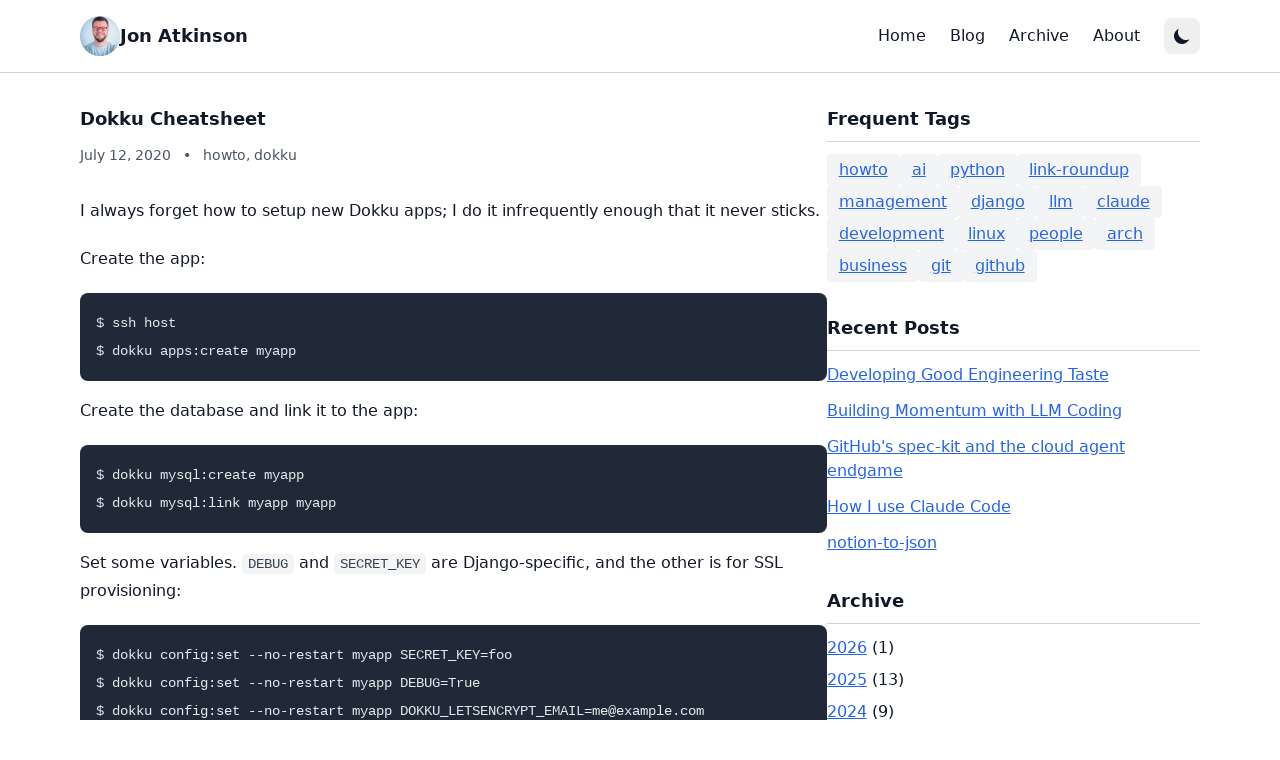

--- FILE ---
content_type: text/html
request_url: https://www.jonatkinson.co.uk/blog/dokku-cheatsheet/
body_size: 2627
content:
<!doctype html><html lang=en><head><meta charset=UTF-8><meta name=viewport content="width=device-width,initial-scale=1"><title>Dokku Cheatsheet - Jon Atkinson</title><meta name=description content="Jon Atkinson's personal blog"><link rel=stylesheet href=/css/style.css><link rel=alternate type=application/atom+xml title="Jon Atkinson" href=/blog.xml></head><body class="bg-white dark:bg-gray-900 text-gray-900 dark:text-gray-100 min-h-screen flex flex-col"><nav class="border-b border-gray-300 dark:border-gray-700 py-4"><div class="max-w-6xl mx-auto px-4 flex flex-col items-start sm:flex-row sm:items-center sm:justify-between"><div class="flex items-center gap-3"><img src="https://www.gravatar.com/avatar/4d8a7424d538d851f93adcc100a70542?s=40" alt="Jon Atkinson" class="rounded-full w-10 h-10">
<a href=/ class="text-lg font-semibold">Jon Atkinson</a></div><div class="flex items-center space-x-6 mt-3 sm:mt-0"><a href=/ class=hover:underline>Home</a>
<a href=/blog/ class=hover:underline>Blog</a>
<a href=/archive/ class=hover:underline>Archive</a>
<a href=# class=hover:underline>About</a>
<button id=theme-toggle class="p-2 rounded-lg hover:bg-gray-100 dark:hover:bg-gray-800" aria-label="Toggle theme">
<svg id="theme-toggle-dark-icon" class="hidden w-5 h-5" fill="currentColor" viewBox="0 0 20 20"><path d="M17.293 13.293A8 8 0 016.707 2.707a8.001 8.001.0 1010.586 10.586z"/></svg>
<svg id="theme-toggle-light-icon" class="hidden w-5 h-5" fill="currentColor" viewBox="0 0 20 20"><path d="M10 2a1 1 0 011 1v1A1 1 0 119 4V3a1 1 0 011-1zm4 8a4 4 0 11-8 0 4 4 0 018 0zm-.464 4.95.707.707a1 1 0 001.414-1.414l-.707-.707a1 1 0 00-1.414 1.414zm2.12-10.607a1 1 0 010 1.414l-.706.707A1 1 0 1113.536 5.05l.707-.707a1 1 0 011.414.0zM17 11a1 1 0 100-2h-1a1 1 0 100 2h1zm-7 4a1 1 0 011 1v1a1 1 0 11-2 0v-1a1 1 0 011-1zM5.05 6.464A1 1 0 106.465 5.05l-.708-.707A1 1 0 004.343 5.757l.707.707zm1.414 8.486-.707.707a1 1 0 01-1.414-1.414l.707-.707a1 1 0 011.414 1.414zM4 11a1 1 0 100-2H3a1 1 0 000 2h1z" fill-rule="evenodd" clip-rule="evenodd"/></svg></button></div></div></nav><div class="max-w-6xl mx-auto px-4 py-8 flex-1"><div class="flex gap-8"><main class="w-full lg:w-2/3"><article><h1 class="text-lg font-bold mb-3">Dokku Cheatsheet</h1><div class="text-gray-600 dark:text-gray-300 mb-8 text-sm"><span>July 12, 2020</span>
<span class=mx-2>•</span>
<span>howto, dokku</span></div><div class=content><p>I always forget how to setup new Dokku apps; I do it infrequently enough that it never sticks.</p><p>Create the app:</p><pre><code>$ ssh host
$ dokku apps:create myapp
</code></pre><p>Create the database and link it to the app:</p><pre><code>$ dokku mysql:create myapp
$ dokku mysql:link myapp myapp
</code></pre><p>Set some variables. <code>DEBUG</code> and <code>SECRET_KEY</code> are Django-specific, and the other is for SSL provisioning:</p><pre><code>$ dokku config:set --no-restart myapp SECRET_KEY=foo
$ dokku config:set --no-restart myapp DEBUG=True
$ dokku config:set --no-restart myapp <a href="/cdn-cgi/l/email-protection" class="__cf_email__" data-cfemail="1753585c5c42485b524344525954454e474348525a565e5b2a7a7257726f767a677b723974787a">[email&#160;protected]</a>
</code></pre><p>Now, on the localhost, setup the repository and push:</p><pre><code>$ git remote add dokku dokku@host:myapp
$ git push dokku master
</code></pre><p>Finally, back on the live server, setup port forwarding (I&rsquo;m not 100% sure if this is necessary, and note that I run <code>gunicorn</code> on port 8000 in my containers), and SSL:</p><pre><code>$ ssh host
$ dokku proxy:ports-add myapp http:80:8000
$ dokku letsencrypt myapp
$ dokku letsencrypt:cron-job --add
</code></pre><p>Done.</p></div></article></main><aside class="hidden lg:block lg:w-1/3"><div class="sticky top-4"><div class=mb-8><h3 class="text-lg font-bold mb-3 pb-2 border-b border-gray-300 dark:border-gray-700">Frequent Tags</h3><div class="flex flex-wrap gap-2"><a href=/tag/howto/ class="px-3 py-1 bg-gray-100 dark:bg-gray-800 text-blue-600 dark:text-blue-400 rounded hover:bg-gray-200 dark:hover:bg-gray-700">howto</a>
<a href=/tag/ai/ class="px-3 py-1 bg-gray-100 dark:bg-gray-800 text-blue-600 dark:text-blue-400 rounded hover:bg-gray-200 dark:hover:bg-gray-700">ai</a>
<a href=/tag/python/ class="px-3 py-1 bg-gray-100 dark:bg-gray-800 text-blue-600 dark:text-blue-400 rounded hover:bg-gray-200 dark:hover:bg-gray-700">python</a>
<a href=/tag/link-roundup/ class="px-3 py-1 bg-gray-100 dark:bg-gray-800 text-blue-600 dark:text-blue-400 rounded hover:bg-gray-200 dark:hover:bg-gray-700">link-roundup</a>
<a href=/tag/management/ class="px-3 py-1 bg-gray-100 dark:bg-gray-800 text-blue-600 dark:text-blue-400 rounded hover:bg-gray-200 dark:hover:bg-gray-700">management</a>
<a href=/tag/django/ class="px-3 py-1 bg-gray-100 dark:bg-gray-800 text-blue-600 dark:text-blue-400 rounded hover:bg-gray-200 dark:hover:bg-gray-700">django</a>
<a href=/tag/llm/ class="px-3 py-1 bg-gray-100 dark:bg-gray-800 text-blue-600 dark:text-blue-400 rounded hover:bg-gray-200 dark:hover:bg-gray-700">llm</a>
<a href=/tag/claude/ class="px-3 py-1 bg-gray-100 dark:bg-gray-800 text-blue-600 dark:text-blue-400 rounded hover:bg-gray-200 dark:hover:bg-gray-700">claude</a>
<a href=/tag/development/ class="px-3 py-1 bg-gray-100 dark:bg-gray-800 text-blue-600 dark:text-blue-400 rounded hover:bg-gray-200 dark:hover:bg-gray-700">development</a>
<a href=/tag/linux/ class="px-3 py-1 bg-gray-100 dark:bg-gray-800 text-blue-600 dark:text-blue-400 rounded hover:bg-gray-200 dark:hover:bg-gray-700">linux</a>
<a href=/tag/people/ class="px-3 py-1 bg-gray-100 dark:bg-gray-800 text-blue-600 dark:text-blue-400 rounded hover:bg-gray-200 dark:hover:bg-gray-700">people</a>
<a href=/tag/arch/ class="px-3 py-1 bg-gray-100 dark:bg-gray-800 text-blue-600 dark:text-blue-400 rounded hover:bg-gray-200 dark:hover:bg-gray-700">arch</a>
<a href=/tag/business/ class="px-3 py-1 bg-gray-100 dark:bg-gray-800 text-blue-600 dark:text-blue-400 rounded hover:bg-gray-200 dark:hover:bg-gray-700">business</a>
<a href=/tag/git/ class="px-3 py-1 bg-gray-100 dark:bg-gray-800 text-blue-600 dark:text-blue-400 rounded hover:bg-gray-200 dark:hover:bg-gray-700">git</a>
<a href=/tag/github/ class="px-3 py-1 bg-gray-100 dark:bg-gray-800 text-blue-600 dark:text-blue-400 rounded hover:bg-gray-200 dark:hover:bg-gray-700">github</a></div></div><div class=mb-8><h3 class="text-lg font-bold mb-3 pb-2 border-b border-gray-300 dark:border-gray-700">Recent Posts</h3><ul class=space-y-3><li><a href=/blog/good-taste/ class="hover:underline text-blue-600 dark:text-blue-400">Developing Good Engineering Taste</a></li><li><a href=/blog/llm-coding-flywheel/ class="hover:underline text-blue-600 dark:text-blue-400">Building Momentum with LLM Coding</a></li><li><a href=/blog/github-spec-kit-ambitions/ class="hover:underline text-blue-600 dark:text-blue-400">GitHub's spec-kit and the cloud agent endgame</a></li><li><a href=/blog/how-i-use-claude-code/ class="hover:underline text-blue-600 dark:text-blue-400">How I use Claude Code</a></li><li><a href=/blog/notion-to-json/ class="hover:underline text-blue-600 dark:text-blue-400">notion-to-json</a></li></ul></div><div><h3 class="text-lg font-bold mb-3 pb-2 border-b border-gray-300 dark:border-gray-700">Archive</h3><ul class=space-y-2><li><a href=/archive/2026/ class="hover:underline text-blue-600 dark:text-blue-400">2026</a> (1)</li><li><a href=/archive/2025/ class="hover:underline text-blue-600 dark:text-blue-400">2025</a> (13)</li><li><a href=/archive/2024/ class="hover:underline text-blue-600 dark:text-blue-400">2024</a> (9)</li><li><a href=/archive/2023/ class="hover:underline text-blue-600 dark:text-blue-400">2023</a> (9)</li><li><a href=/archive/2021/ class="hover:underline text-blue-600 dark:text-blue-400">2021</a> (5)</li><li><a href=/archive/2020/ class="hover:underline text-blue-600 dark:text-blue-400">2020</a> (6)</li><li><a href=/archive/2019/ class="hover:underline text-blue-600 dark:text-blue-400">2019</a> (12)</li><li><a href=/archive/2018/ class="hover:underline text-blue-600 dark:text-blue-400">2018</a> (7)</li></ul></div></div></aside></div></div><footer class="border-t border-gray-300 dark:border-gray-700 mt-12 py-6"><div class="max-w-6xl mx-auto px-4 text-center text-gray-600 dark:text-gray-300 text-sm"><p>© 2026 Jon Atkinson · <a href=/llms.txt class=hover:underline>llms.txt</a> · <a href=/sitemap.xml class=hover:underline>sitemap.xml</a> · <a href=/blog.xml class=hover:underline>blog.xml</a></p></div></footer><script data-cfasync="false" src="/cdn-cgi/scripts/5c5dd728/cloudflare-static/email-decode.min.js"></script><script>const themeToggleBtn=document.getElementById("theme-toggle"),themeToggleDarkIcon=document.getElementById("theme-toggle-dark-icon"),themeToggleLightIcon=document.getElementById("theme-toggle-light-icon");localStorage.getItem("color-theme")==="dark"||!("color-theme"in localStorage)&&window.matchMedia("(prefers-color-scheme: dark)").matches?(document.documentElement.classList.add("dark"),themeToggleLightIcon.classList.remove("hidden")):themeToggleDarkIcon.classList.remove("hidden"),themeToggleBtn.addEventListener("click",function(){themeToggleDarkIcon.classList.toggle("hidden"),themeToggleLightIcon.classList.toggle("hidden"),document.documentElement.classList.contains("dark")?(document.documentElement.classList.remove("dark"),localStorage.setItem("color-theme","light")):(document.documentElement.classList.add("dark"),localStorage.setItem("color-theme","dark"))})</script><script defer src="https://static.cloudflareinsights.com/beacon.min.js/vcd15cbe7772f49c399c6a5babf22c1241717689176015" integrity="sha512-ZpsOmlRQV6y907TI0dKBHq9Md29nnaEIPlkf84rnaERnq6zvWvPUqr2ft8M1aS28oN72PdrCzSjY4U6VaAw1EQ==" data-cf-beacon='{"version":"2024.11.0","token":"bb664c0886724b21a888bc331bc47817","server_timing":{"name":{"cfCacheStatus":true,"cfEdge":true,"cfExtPri":true,"cfL4":true,"cfOrigin":true,"cfSpeedBrain":true},"location_startswith":null}}' crossorigin="anonymous"></script>
</body></html>